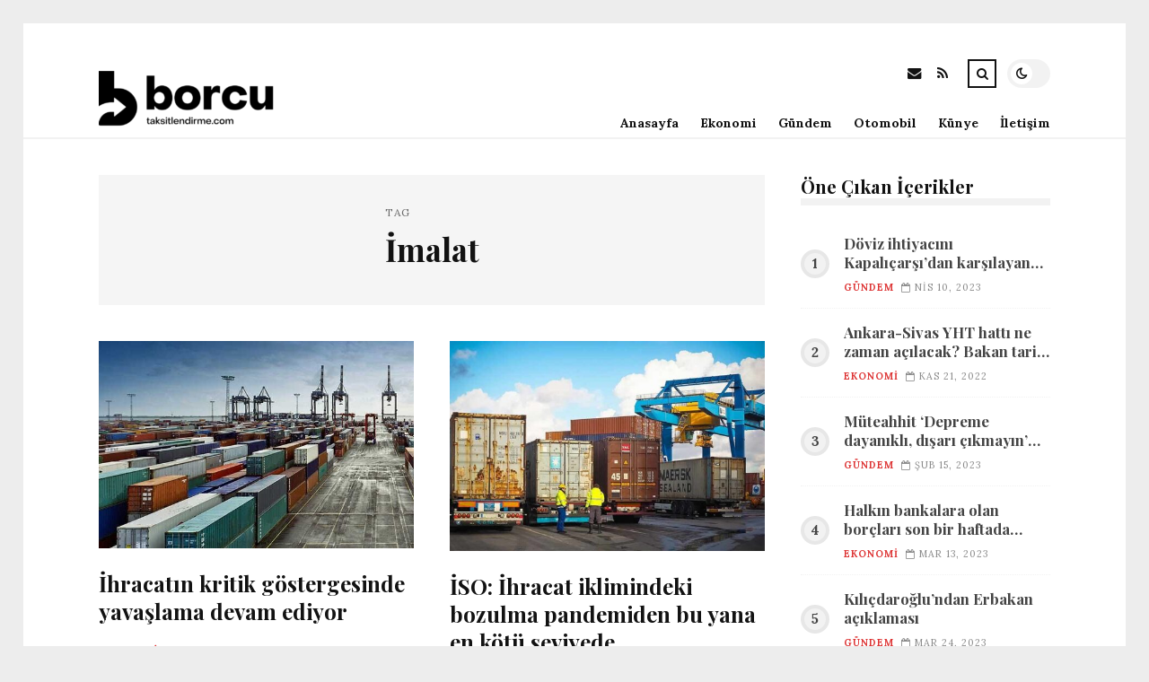

--- FILE ---
content_type: text/html; charset=UTF-8
request_url: https://borcutaksitlendirme.com/etiket/imalat
body_size: 9397
content:
<!DOCTYPE html>
<html lang="tr">

<head>

	<meta charset="UTF-8" />
	<!-- Mobile Specific Metas -->
	<meta name="viewport" content="width=device-width, initial-scale=1, maximum-scale=5">

	<title>İmalat &#8211; Borç Taksitlendirme | Borçlar ve Krediler</title>
<meta name='robots' content='max-image-preview:large' />
<link rel='dns-prefetch' href='//fonts.googleapis.com' />
<link rel="alternate" type="application/rss+xml" title="Borç Taksitlendirme | Borçlar ve Krediler &raquo; akışı" href="https://borcutaksitlendirme.com/feed" />
<link rel="alternate" type="application/rss+xml" title="Borç Taksitlendirme | Borçlar ve Krediler &raquo; yorum akışı" href="https://borcutaksitlendirme.com/comments/feed" />
<link rel="alternate" type="application/rss+xml" title="Borç Taksitlendirme | Borçlar ve Krediler &raquo; İmalat etiket akışı" href="https://borcutaksitlendirme.com/etiket/imalat/feed" />
<style id='wp-img-auto-sizes-contain-inline-css' type='text/css'>
img:is([sizes=auto i],[sizes^="auto," i]){contain-intrinsic-size:3000px 1500px}
/*# sourceURL=wp-img-auto-sizes-contain-inline-css */
</style>
<style id='wp-emoji-styles-inline-css' type='text/css'>

	img.wp-smiley, img.emoji {
		display: inline !important;
		border: none !important;
		box-shadow: none !important;
		height: 1em !important;
		width: 1em !important;
		margin: 0 0.07em !important;
		vertical-align: -0.1em !important;
		background: none !important;
		padding: 0 !important;
	}
/*# sourceURL=wp-emoji-styles-inline-css */
</style>
<style id='wp-block-library-inline-css' type='text/css'>
:root{--wp-block-synced-color:#7a00df;--wp-block-synced-color--rgb:122,0,223;--wp-bound-block-color:var(--wp-block-synced-color);--wp-editor-canvas-background:#ddd;--wp-admin-theme-color:#007cba;--wp-admin-theme-color--rgb:0,124,186;--wp-admin-theme-color-darker-10:#006ba1;--wp-admin-theme-color-darker-10--rgb:0,107,160.5;--wp-admin-theme-color-darker-20:#005a87;--wp-admin-theme-color-darker-20--rgb:0,90,135;--wp-admin-border-width-focus:2px}@media (min-resolution:192dpi){:root{--wp-admin-border-width-focus:1.5px}}.wp-element-button{cursor:pointer}:root .has-very-light-gray-background-color{background-color:#eee}:root .has-very-dark-gray-background-color{background-color:#313131}:root .has-very-light-gray-color{color:#eee}:root .has-very-dark-gray-color{color:#313131}:root .has-vivid-green-cyan-to-vivid-cyan-blue-gradient-background{background:linear-gradient(135deg,#00d084,#0693e3)}:root .has-purple-crush-gradient-background{background:linear-gradient(135deg,#34e2e4,#4721fb 50%,#ab1dfe)}:root .has-hazy-dawn-gradient-background{background:linear-gradient(135deg,#faaca8,#dad0ec)}:root .has-subdued-olive-gradient-background{background:linear-gradient(135deg,#fafae1,#67a671)}:root .has-atomic-cream-gradient-background{background:linear-gradient(135deg,#fdd79a,#004a59)}:root .has-nightshade-gradient-background{background:linear-gradient(135deg,#330968,#31cdcf)}:root .has-midnight-gradient-background{background:linear-gradient(135deg,#020381,#2874fc)}:root{--wp--preset--font-size--normal:16px;--wp--preset--font-size--huge:42px}.has-regular-font-size{font-size:1em}.has-larger-font-size{font-size:2.625em}.has-normal-font-size{font-size:var(--wp--preset--font-size--normal)}.has-huge-font-size{font-size:var(--wp--preset--font-size--huge)}.has-text-align-center{text-align:center}.has-text-align-left{text-align:left}.has-text-align-right{text-align:right}.has-fit-text{white-space:nowrap!important}#end-resizable-editor-section{display:none}.aligncenter{clear:both}.items-justified-left{justify-content:flex-start}.items-justified-center{justify-content:center}.items-justified-right{justify-content:flex-end}.items-justified-space-between{justify-content:space-between}.screen-reader-text{border:0;clip-path:inset(50%);height:1px;margin:-1px;overflow:hidden;padding:0;position:absolute;width:1px;word-wrap:normal!important}.screen-reader-text:focus{background-color:#ddd;clip-path:none;color:#444;display:block;font-size:1em;height:auto;left:5px;line-height:normal;padding:15px 23px 14px;text-decoration:none;top:5px;width:auto;z-index:100000}html :where(.has-border-color){border-style:solid}html :where([style*=border-top-color]){border-top-style:solid}html :where([style*=border-right-color]){border-right-style:solid}html :where([style*=border-bottom-color]){border-bottom-style:solid}html :where([style*=border-left-color]){border-left-style:solid}html :where([style*=border-width]){border-style:solid}html :where([style*=border-top-width]){border-top-style:solid}html :where([style*=border-right-width]){border-right-style:solid}html :where([style*=border-bottom-width]){border-bottom-style:solid}html :where([style*=border-left-width]){border-left-style:solid}html :where(img[class*=wp-image-]){height:auto;max-width:100%}:where(figure){margin:0 0 1em}html :where(.is-position-sticky){--wp-admin--admin-bar--position-offset:var(--wp-admin--admin-bar--height,0px)}@media screen and (max-width:600px){html :where(.is-position-sticky){--wp-admin--admin-bar--position-offset:0px}}

/*# sourceURL=wp-block-library-inline-css */
</style><style id='global-styles-inline-css' type='text/css'>
:root{--wp--preset--aspect-ratio--square: 1;--wp--preset--aspect-ratio--4-3: 4/3;--wp--preset--aspect-ratio--3-4: 3/4;--wp--preset--aspect-ratio--3-2: 3/2;--wp--preset--aspect-ratio--2-3: 2/3;--wp--preset--aspect-ratio--16-9: 16/9;--wp--preset--aspect-ratio--9-16: 9/16;--wp--preset--color--black: #000000;--wp--preset--color--cyan-bluish-gray: #abb8c3;--wp--preset--color--white: #ffffff;--wp--preset--color--pale-pink: #f78da7;--wp--preset--color--vivid-red: #cf2e2e;--wp--preset--color--luminous-vivid-orange: #ff6900;--wp--preset--color--luminous-vivid-amber: #fcb900;--wp--preset--color--light-green-cyan: #7bdcb5;--wp--preset--color--vivid-green-cyan: #00d084;--wp--preset--color--pale-cyan-blue: #8ed1fc;--wp--preset--color--vivid-cyan-blue: #0693e3;--wp--preset--color--vivid-purple: #9b51e0;--wp--preset--gradient--vivid-cyan-blue-to-vivid-purple: linear-gradient(135deg,rgb(6,147,227) 0%,rgb(155,81,224) 100%);--wp--preset--gradient--light-green-cyan-to-vivid-green-cyan: linear-gradient(135deg,rgb(122,220,180) 0%,rgb(0,208,130) 100%);--wp--preset--gradient--luminous-vivid-amber-to-luminous-vivid-orange: linear-gradient(135deg,rgb(252,185,0) 0%,rgb(255,105,0) 100%);--wp--preset--gradient--luminous-vivid-orange-to-vivid-red: linear-gradient(135deg,rgb(255,105,0) 0%,rgb(207,46,46) 100%);--wp--preset--gradient--very-light-gray-to-cyan-bluish-gray: linear-gradient(135deg,rgb(238,238,238) 0%,rgb(169,184,195) 100%);--wp--preset--gradient--cool-to-warm-spectrum: linear-gradient(135deg,rgb(74,234,220) 0%,rgb(151,120,209) 20%,rgb(207,42,186) 40%,rgb(238,44,130) 60%,rgb(251,105,98) 80%,rgb(254,248,76) 100%);--wp--preset--gradient--blush-light-purple: linear-gradient(135deg,rgb(255,206,236) 0%,rgb(152,150,240) 100%);--wp--preset--gradient--blush-bordeaux: linear-gradient(135deg,rgb(254,205,165) 0%,rgb(254,45,45) 50%,rgb(107,0,62) 100%);--wp--preset--gradient--luminous-dusk: linear-gradient(135deg,rgb(255,203,112) 0%,rgb(199,81,192) 50%,rgb(65,88,208) 100%);--wp--preset--gradient--pale-ocean: linear-gradient(135deg,rgb(255,245,203) 0%,rgb(182,227,212) 50%,rgb(51,167,181) 100%);--wp--preset--gradient--electric-grass: linear-gradient(135deg,rgb(202,248,128) 0%,rgb(113,206,126) 100%);--wp--preset--gradient--midnight: linear-gradient(135deg,rgb(2,3,129) 0%,rgb(40,116,252) 100%);--wp--preset--font-size--small: 13px;--wp--preset--font-size--medium: 20px;--wp--preset--font-size--large: 36px;--wp--preset--font-size--x-large: 42px;--wp--preset--spacing--20: 0.44rem;--wp--preset--spacing--30: 0.67rem;--wp--preset--spacing--40: 1rem;--wp--preset--spacing--50: 1.5rem;--wp--preset--spacing--60: 2.25rem;--wp--preset--spacing--70: 3.38rem;--wp--preset--spacing--80: 5.06rem;--wp--preset--shadow--natural: 6px 6px 9px rgba(0, 0, 0, 0.2);--wp--preset--shadow--deep: 12px 12px 50px rgba(0, 0, 0, 0.4);--wp--preset--shadow--sharp: 6px 6px 0px rgba(0, 0, 0, 0.2);--wp--preset--shadow--outlined: 6px 6px 0px -3px rgb(255, 255, 255), 6px 6px rgb(0, 0, 0);--wp--preset--shadow--crisp: 6px 6px 0px rgb(0, 0, 0);}:where(.is-layout-flex){gap: 0.5em;}:where(.is-layout-grid){gap: 0.5em;}body .is-layout-flex{display: flex;}.is-layout-flex{flex-wrap: wrap;align-items: center;}.is-layout-flex > :is(*, div){margin: 0;}body .is-layout-grid{display: grid;}.is-layout-grid > :is(*, div){margin: 0;}:where(.wp-block-columns.is-layout-flex){gap: 2em;}:where(.wp-block-columns.is-layout-grid){gap: 2em;}:where(.wp-block-post-template.is-layout-flex){gap: 1.25em;}:where(.wp-block-post-template.is-layout-grid){gap: 1.25em;}.has-black-color{color: var(--wp--preset--color--black) !important;}.has-cyan-bluish-gray-color{color: var(--wp--preset--color--cyan-bluish-gray) !important;}.has-white-color{color: var(--wp--preset--color--white) !important;}.has-pale-pink-color{color: var(--wp--preset--color--pale-pink) !important;}.has-vivid-red-color{color: var(--wp--preset--color--vivid-red) !important;}.has-luminous-vivid-orange-color{color: var(--wp--preset--color--luminous-vivid-orange) !important;}.has-luminous-vivid-amber-color{color: var(--wp--preset--color--luminous-vivid-amber) !important;}.has-light-green-cyan-color{color: var(--wp--preset--color--light-green-cyan) !important;}.has-vivid-green-cyan-color{color: var(--wp--preset--color--vivid-green-cyan) !important;}.has-pale-cyan-blue-color{color: var(--wp--preset--color--pale-cyan-blue) !important;}.has-vivid-cyan-blue-color{color: var(--wp--preset--color--vivid-cyan-blue) !important;}.has-vivid-purple-color{color: var(--wp--preset--color--vivid-purple) !important;}.has-black-background-color{background-color: var(--wp--preset--color--black) !important;}.has-cyan-bluish-gray-background-color{background-color: var(--wp--preset--color--cyan-bluish-gray) !important;}.has-white-background-color{background-color: var(--wp--preset--color--white) !important;}.has-pale-pink-background-color{background-color: var(--wp--preset--color--pale-pink) !important;}.has-vivid-red-background-color{background-color: var(--wp--preset--color--vivid-red) !important;}.has-luminous-vivid-orange-background-color{background-color: var(--wp--preset--color--luminous-vivid-orange) !important;}.has-luminous-vivid-amber-background-color{background-color: var(--wp--preset--color--luminous-vivid-amber) !important;}.has-light-green-cyan-background-color{background-color: var(--wp--preset--color--light-green-cyan) !important;}.has-vivid-green-cyan-background-color{background-color: var(--wp--preset--color--vivid-green-cyan) !important;}.has-pale-cyan-blue-background-color{background-color: var(--wp--preset--color--pale-cyan-blue) !important;}.has-vivid-cyan-blue-background-color{background-color: var(--wp--preset--color--vivid-cyan-blue) !important;}.has-vivid-purple-background-color{background-color: var(--wp--preset--color--vivid-purple) !important;}.has-black-border-color{border-color: var(--wp--preset--color--black) !important;}.has-cyan-bluish-gray-border-color{border-color: var(--wp--preset--color--cyan-bluish-gray) !important;}.has-white-border-color{border-color: var(--wp--preset--color--white) !important;}.has-pale-pink-border-color{border-color: var(--wp--preset--color--pale-pink) !important;}.has-vivid-red-border-color{border-color: var(--wp--preset--color--vivid-red) !important;}.has-luminous-vivid-orange-border-color{border-color: var(--wp--preset--color--luminous-vivid-orange) !important;}.has-luminous-vivid-amber-border-color{border-color: var(--wp--preset--color--luminous-vivid-amber) !important;}.has-light-green-cyan-border-color{border-color: var(--wp--preset--color--light-green-cyan) !important;}.has-vivid-green-cyan-border-color{border-color: var(--wp--preset--color--vivid-green-cyan) !important;}.has-pale-cyan-blue-border-color{border-color: var(--wp--preset--color--pale-cyan-blue) !important;}.has-vivid-cyan-blue-border-color{border-color: var(--wp--preset--color--vivid-cyan-blue) !important;}.has-vivid-purple-border-color{border-color: var(--wp--preset--color--vivid-purple) !important;}.has-vivid-cyan-blue-to-vivid-purple-gradient-background{background: var(--wp--preset--gradient--vivid-cyan-blue-to-vivid-purple) !important;}.has-light-green-cyan-to-vivid-green-cyan-gradient-background{background: var(--wp--preset--gradient--light-green-cyan-to-vivid-green-cyan) !important;}.has-luminous-vivid-amber-to-luminous-vivid-orange-gradient-background{background: var(--wp--preset--gradient--luminous-vivid-amber-to-luminous-vivid-orange) !important;}.has-luminous-vivid-orange-to-vivid-red-gradient-background{background: var(--wp--preset--gradient--luminous-vivid-orange-to-vivid-red) !important;}.has-very-light-gray-to-cyan-bluish-gray-gradient-background{background: var(--wp--preset--gradient--very-light-gray-to-cyan-bluish-gray) !important;}.has-cool-to-warm-spectrum-gradient-background{background: var(--wp--preset--gradient--cool-to-warm-spectrum) !important;}.has-blush-light-purple-gradient-background{background: var(--wp--preset--gradient--blush-light-purple) !important;}.has-blush-bordeaux-gradient-background{background: var(--wp--preset--gradient--blush-bordeaux) !important;}.has-luminous-dusk-gradient-background{background: var(--wp--preset--gradient--luminous-dusk) !important;}.has-pale-ocean-gradient-background{background: var(--wp--preset--gradient--pale-ocean) !important;}.has-electric-grass-gradient-background{background: var(--wp--preset--gradient--electric-grass) !important;}.has-midnight-gradient-background{background: var(--wp--preset--gradient--midnight) !important;}.has-small-font-size{font-size: var(--wp--preset--font-size--small) !important;}.has-medium-font-size{font-size: var(--wp--preset--font-size--medium) !important;}.has-large-font-size{font-size: var(--wp--preset--font-size--large) !important;}.has-x-large-font-size{font-size: var(--wp--preset--font-size--x-large) !important;}
/*# sourceURL=global-styles-inline-css */
</style>

<style id='classic-theme-styles-inline-css' type='text/css'>
/*! This file is auto-generated */
.wp-block-button__link{color:#fff;background-color:#32373c;border-radius:9999px;box-shadow:none;text-decoration:none;padding:calc(.667em + 2px) calc(1.333em + 2px);font-size:1.125em}.wp-block-file__button{background:#32373c;color:#fff;text-decoration:none}
/*# sourceURL=/wp-includes/css/classic-themes.min.css */
</style>
<link rel='stylesheet' id='font-awesome-css' href='https://borcutaksitlendirme.com/wp-content/themes/tulip/css/font-awesome.min.css?ver=4.7.0' type='text/css' media='all' />
<link rel='stylesheet' id='owl-carousel-css' href='https://borcutaksitlendirme.com/wp-content/themes/tulip/css/owl.carousel.min.css?ver=2.3.4' type='text/css' media='all' />
<link rel='stylesheet' id='tulip-google-fonts-css' href='https://fonts.googleapis.com/css2?family=Lora:ital,wght@0,400;0,700;1,400;1,700&#038;family=Playfair+Display:ital,wght@0,400;0,700;1,400;1,700&#038;display=swap' type='text/css' media='all' />
<link rel='stylesheet' id='tulip-style-css' href='https://borcutaksitlendirme.com/wp-content/themes/tulip/style.css?ver=6.9' type='text/css' media='all' />
<style id='tulip-style-inline-css' type='text/css'>

	:root {
		--fl-body-font-size: 14px;
		--fl-body-font: "Lora", "Times New Roman", serif;
		--fl-headings-font: "Playfair Display", "Times New Roman", serif;
		--fl-headings-font-weight: 700;

	    --fl-accent-color: #dd3333;
	    --fl-body-background: #ededed;
	    --fl-blog-background: #ffffff;
	    --fl-body-color: #444444;
	    --fl-headings-color: #121212;
	    --fl-meta-color: #888888;
	    --fl-button-background: #121212;
	    --fl-box-background: #f5f5f5;
	    --fl-box-color: #121212;

	    --fl-header-background: #ffffff;
	    --fl-header-color: #121212;
	    --fl-submenu-background: #ffffff;
	    --fl-submenu-color: #121212;

		--fl-footer-background: #f5f5f5;
		--fl-footer-color: #444444;
		--fl-footer-headings-color: #121212;
		--fl-copyright-background: #121212;
		--fl-copyright-color: #ffffff;

	    --fl-input-background: #ffffff;

	    --fl-widgets-border-color: rgba(128,128,128,0.1);		    
	    --fl-footer-widgets-border-color: rgba(128,128,128,0.1);		    

	    --fl-overlay-background: rgba(255,255,255,0.7);
	    --fl-overlay-background-hover: rgba(255,255,255,0.95);
	}

	
		[data-theme="dark"] {
		    --fl-body-background: #121212;
		    --fl-blog-background: #1e1e1e;
		    --fl-body-color: #aaaaaa;
		    --fl-headings-color: #ffffff;
		    --fl-meta-color: #777777;		    
		    --fl-button-background: #2c2c2c;
		    --fl-box-background: #222222;
		    --fl-box-color: #ffffff;

		    --fl-header-background: #1e1e1e;
		    --fl-header-color: #ffffff;
		    --fl-submenu-background: #222222;
		    --fl-submenu-color: #ffffff;

		    --fl-footer-background: #222222;
			--fl-footer-color: #aaaaaa;
			--fl-footer-headings-color: #ffffff;
			--fl-copyright-background: #2c2c2c;
			--fl-copyright-color: #ffffff;

		    --fl-input-background: #121212;

		    --fl-widgets-border-color: #252525;
		    --fl-footer-widgets-border-color: #333333;

		    --fl-overlay-background: rgba(30,30,30,0.7);
		    --fl-overlay-background-hover: rgba(30,30,30,0.95);
		}
	
/*# sourceURL=tulip-style-inline-css */
</style>
<script type="text/javascript" src="https://borcutaksitlendirme.com/wp-includes/js/jquery/jquery.min.js?ver=3.7.1" id="jquery-core-js"></script>
<script type="text/javascript" src="https://borcutaksitlendirme.com/wp-includes/js/jquery/jquery-migrate.min.js?ver=3.4.1" id="jquery-migrate-js"></script>
<link rel="https://api.w.org/" href="https://borcutaksitlendirme.com/wp-json/" /><link rel="alternate" title="JSON" type="application/json" href="https://borcutaksitlendirme.com/wp-json/wp/v2/tags/440" /><link rel="EditURI" type="application/rsd+xml" title="RSD" href="https://borcutaksitlendirme.com/xmlrpc.php?rsd" />
<meta name="generator" content="WordPress 6.9" />
        <script type="text/javascript">
            const userPrefersDark = window.matchMedia && window.matchMedia('(prefers-color-scheme: dark)').matches;
            if ( document.cookie.indexOf('tulip_color_theme=dark') > -1 || (userPrefersDark && document.cookie.indexOf('tulip_color_theme=light') === -1) ) {
                document.documentElement.setAttribute('data-theme', 'dark');
                document.addEventListener("DOMContentLoaded", function() {
                    document.getElementById('fl-darkmode').checked = true;
                });
            }
        </script>
        <link rel="icon" href="https://borcutaksitlendirme.com/wp-content/uploads/2022/09/cropped-11386-32x32.png" sizes="32x32" />
<link rel="icon" href="https://borcutaksitlendirme.com/wp-content/uploads/2022/09/cropped-11386-192x192.png" sizes="192x192" />
<link rel="apple-touch-icon" href="https://borcutaksitlendirme.com/wp-content/uploads/2022/09/cropped-11386-180x180.png" />
<meta name="msapplication-TileImage" content="https://borcutaksitlendirme.com/wp-content/uploads/2022/09/cropped-11386-270x270.png" />

</head>
<body class="archive tag tag-imalat tag-440 wp-embed-responsive wp-theme-tulip">

	
	<div id="fl-blog-container">
		
		<!-- Header -->
		<header id="fl-header">
			<div class="fl-flex fl-container">
			    <div id="fl-logo">
				    				        <a href='https://borcutaksitlendirme.com/' title='Borç Taksitlendirme | Borçlar ve Krediler' rel='home'>

				        	<img class="light-logo" src="https://borcutaksitlendirme.com/wp-content/uploads/2022/08/borcutaksitlendirme-kopya-e1689625259597.png" alt="Borç Taksitlendirme | Borçlar ve Krediler" width="250" height="63"><img class="dark-logo" src="https://borcutaksitlendirme.com/wp-content/uploads/2022/08/borcutaksitlendirme-e1689625251124.png" alt="Borç Taksitlendirme | Borçlar ve Krediler" width="250" height="63">				        </a>
									</div>
				<div id="fl-navigation" class="fl-flex">
					<div id="fl-top-bar">

												    <label class="fl-theme-switch" for="fl-darkmode">
						        <input type="checkbox" id="fl-darkmode">
						        <div class="slider"></div>
							</label>
							
							<div class="search">
								<div class="search-icon">
									<i class="fa fa-search"></i>
									<i class="fa fa-times"></i>
								</div>
								<form role="search" method="get" class="searchform" action="https://borcutaksitlendirme.com/">
    <input class="search-input" type="text" value="" placeholder="Arama yap..." name="s" />
</form>							</div>
						<div class="social-icons">













  
    <a href="mailto:bsiteler4@gmail.com" target="_blank"><i class="fa fa-envelope"></i><span>E-mail</span></a>

  
    <a href="https://borcutaksitlendirme.com/feed" target="_blank"><i class="fa fa-rss"></i><span>RSS</span></a>

</div>					</div>
					<div id="fl-header-menu">						
						<div class="menu-ana-menu-container"><ul id="menu-ana-menu" class="menu"><li id="menu-item-18937" class="menu-item menu-item-type-custom menu-item-object-custom menu-item-home menu-item-18937"><a href="https://borcutaksitlendirme.com">Anasayfa</a></li>
<li id="menu-item-18899" class="menu-item menu-item-type-taxonomy menu-item-object-category menu-item-18899"><a href="https://borcutaksitlendirme.com/kategori/ekonomi">Ekonomi</a></li>
<li id="menu-item-18900" class="menu-item menu-item-type-taxonomy menu-item-object-category menu-item-18900"><a href="https://borcutaksitlendirme.com/kategori/gundem">Gündem</a></li>
<li id="menu-item-18901" class="menu-item menu-item-type-taxonomy menu-item-object-category menu-item-18901"><a href="https://borcutaksitlendirme.com/kategori/otomobil">Otomobil</a></li>
<li id="menu-item-18902" class="menu-item menu-item-type-post_type menu-item-object-page menu-item-18902"><a href="https://borcutaksitlendirme.com/kunye">Künye</a></li>
<li id="menu-item-18905" class="menu-item menu-item-type-post_type menu-item-object-page menu-item-18905"><a href="https://borcutaksitlendirme.com/iletisim-2">İletişim</a></li>
</ul></div>						
					</div>
				</div>
				<div id="fl-mobile-menu">
					<span>
						Menu						<i class="fa fa-navicon fa-lg"></i>
					</span>
				</div>
			</div>
		</header>
<div id="fl-content" class="fl-flex fl-container">
	<!--Posts Loop -->
	<div id="fl-blogposts" class="fl-flex ">

			<div id="fl-box" class="fl-flex">
				<div class="info">
				    <span class="fl-meta">Tag</span>
					<h1 class="title">İmalat</h1>
									</div>
			</div>

			<div class="posts-loop fl-flex ">
            <article id="post-6092" class="fl-post grid post-6092 post type-post status-publish format-standard has-post-thumbnail hentry category-ekonomi tag-buyume tag-ekonomik-aktivite tag-ihracat tag-imalat tag-turk">

                <div class="fl-picture"><a href="https://borcutaksitlendirme.com/ihracatin-kritik-gostergesinde-yavaslama-devam-ediyor.html">İhracatın kritik göstergesinde yavaşlama devam ediyor<img width="576" height="380" src="https://borcutaksitlendirme.com/wp-content/uploads/2023/01/ihracatin-kritik-gostergesinde-yavaslama-devam-ediyor-4JLlAufA-576x380.jpg" class="attachment-tulip_medium_thumb size-tulip_medium_thumb wp-post-image" alt="" decoding="async" fetchpriority="high" /></a></div>
                <div class="fl-post-header">
                    <h3 class="title"><a href="https://borcutaksitlendirme.com/ihracatin-kritik-gostergesinde-yavaslama-devam-ediyor.html">İhracatın kritik göstergesinde yavaşlama devam ediyor</a></h3>
                    <div class="fl-meta-wrap">
                        <span class="fl-meta category"><a href="https://borcutaksitlendirme.com/kategori/ekonomi" rel="category tag">Ekonomi</a></span>

                        
                                                <span class="fl-meta"><i class="fa fa-calendar-o"></i>Oca 10, 2023</span>
                        
                                                        <span class="fl-meta"><i class="fa fa-comment-o"></i><a href="https://borcutaksitlendirme.com/ihracatin-kritik-gostergesinde-yavaslama-devam-ediyor.html#respond">Yorum Yok</a></span>
                                                </div>
                </div>

                <div class="fl-post-excerpt">               
                    <p>İhracat İklim Endeksi, eşik değer olan 50&#8217;nin altında kalmaya devam ediyor</p>
                </div>

                <div class="fl-article-footer fl-flex">
                    <a class="fl-read-more button" href="https://borcutaksitlendirme.com/ihracatin-kritik-gostergesinde-yavaslama-devam-ediyor.html">Okumaya Devam Et</a><div class="fl-sharing">
    <span class="fl-meta">Paylaş</span>
    <a href="https://www.facebook.com/sharer.php?u=https://borcutaksitlendirme.com/ihracatin-kritik-gostergesinde-yavaslama-devam-ediyor.html" title="Share on Facebook" target="_blank" rel="noreferrer">
        <i class="fa fa-facebook"></i>
        <span>Share on Facebook</span>
    </a>
    <a href="https://www.twitter.com/share?url=&text=%C4%B0hracat%C4%B1n+kritik+g%C3%B6stergesinde+yava%C5%9Flama+devam+ediyor-https://borcutaksitlendirme.com/ihracatin-kritik-gostergesinde-yavaslama-devam-ediyor.html" title="Tweet This!" target="_blank" rel="noreferrer">
        <i class="fa fa-twitter"></i>
        <span>Tweet This!</span>
    </a>
    <a href="https://www.linkedin.com/sharing/share-offsite/?url=https://borcutaksitlendirme.com/ihracatin-kritik-gostergesinde-yavaslama-devam-ediyor.html" title="Share on LinkedIn" target="_blank" rel="noreferrer">
        <i class="fa fa-linkedin"></i>
        <span>Share on LinkedIn</span>
    </a>
    <a href="https://pinterest.com/pin/create/button/?url=https://borcutaksitlendirme.com/ihracatin-kritik-gostergesinde-yavaslama-devam-ediyor.html&amp;media=https://borcutaksitlendirme.com/wp-content/uploads/2023/01/ihracatin-kritik-gostergesinde-yavaslama-devam-ediyor-4JLlAufA.jpg" title="Pin this!" target="_blank" rel="noreferrer">
        <i class="fa fa-pinterest-p"></i>
        <span>Pin this!</span>
    </a>
</div>
                </div>

            </article>
        
            <article id="post-4150" class="fl-post grid post-4150 post type-post status-publish format-standard has-post-thumbnail hentry category-ekonomi tag-ekim tag-ihracat tag-imalat tag-turk tag-uretim">

                <div class="fl-picture"><a href="https://borcutaksitlendirme.com/iso-ihracat-iklimindeki-bozulma-pandemiden-bu-yana-en-kotu-seviyede.html">İSO: İhracat iklimindeki bozulma pandemiden bu yana en kötü seviyede<img width="576" height="384" src="https://borcutaksitlendirme.com/wp-content/uploads/2022/11/iso-ihracat-iklimindeki-bozulma-pandemiden-bu-yana-en-kotu-seviyede-laEHsw4b-576x384.jpg" class="attachment-tulip_medium_thumb size-tulip_medium_thumb wp-post-image" alt="" decoding="async" /></a></div>
                <div class="fl-post-header">
                    <h3 class="title"><a href="https://borcutaksitlendirme.com/iso-ihracat-iklimindeki-bozulma-pandemiden-bu-yana-en-kotu-seviyede.html">İSO: İhracat iklimindeki bozulma pandemiden bu yana en kötü seviyede</a></h3>
                    <div class="fl-meta-wrap">
                        <span class="fl-meta category"><a href="https://borcutaksitlendirme.com/kategori/ekonomi" rel="category tag">Ekonomi</a></span>

                        
                                                <span class="fl-meta"><i class="fa fa-calendar-o"></i>Kas 08, 2022</span>
                        
                                                        <span class="fl-meta"><i class="fa fa-comment-o"></i><a href="https://borcutaksitlendirme.com/iso-ihracat-iklimindeki-bozulma-pandemiden-bu-yana-en-kotu-seviyede.html#respond">Yorum Yok</a></span>
                                                </div>
                </div>

                <div class="fl-post-excerpt">               
                    <p>İstanbul Sanayi Odası (İSO) Türkiye İmalat Kesimi dışsatım İklimi Endeksi’nin Ekim devri sonuçları bugün açıklandı. 20 aylık devirde üçüncü &#8230;</p>
                </div>

                <div class="fl-article-footer fl-flex">
                    <a class="fl-read-more button" href="https://borcutaksitlendirme.com/iso-ihracat-iklimindeki-bozulma-pandemiden-bu-yana-en-kotu-seviyede.html">Okumaya Devam Et</a><div class="fl-sharing">
    <span class="fl-meta">Paylaş</span>
    <a href="https://www.facebook.com/sharer.php?u=https://borcutaksitlendirme.com/iso-ihracat-iklimindeki-bozulma-pandemiden-bu-yana-en-kotu-seviyede.html" title="Share on Facebook" target="_blank" rel="noreferrer">
        <i class="fa fa-facebook"></i>
        <span>Share on Facebook</span>
    </a>
    <a href="https://www.twitter.com/share?url=&text=%C4%B0SO%3A+%C4%B0hracat+iklimindeki+bozulma+pandemiden+bu+yana+en+k%C3%B6t%C3%BC+seviyede-https://borcutaksitlendirme.com/iso-ihracat-iklimindeki-bozulma-pandemiden-bu-yana-en-kotu-seviyede.html" title="Tweet This!" target="_blank" rel="noreferrer">
        <i class="fa fa-twitter"></i>
        <span>Tweet This!</span>
    </a>
    <a href="https://www.linkedin.com/sharing/share-offsite/?url=https://borcutaksitlendirme.com/iso-ihracat-iklimindeki-bozulma-pandemiden-bu-yana-en-kotu-seviyede.html" title="Share on LinkedIn" target="_blank" rel="noreferrer">
        <i class="fa fa-linkedin"></i>
        <span>Share on LinkedIn</span>
    </a>
    <a href="https://pinterest.com/pin/create/button/?url=https://borcutaksitlendirme.com/iso-ihracat-iklimindeki-bozulma-pandemiden-bu-yana-en-kotu-seviyede.html&amp;media=https://borcutaksitlendirme.com/wp-content/uploads/2022/11/iso-ihracat-iklimindeki-bozulma-pandemiden-bu-yana-en-kotu-seviyede-laEHsw4b.jpg" title="Pin this!" target="_blank" rel="noreferrer">
        <i class="fa fa-pinterest-p"></i>
        <span>Pin this!</span>
    </a>
</div>
                </div>

            </article>
        
            <article id="post-3583" class="fl-post grid post-3583 post type-post status-publish format-standard has-post-thumbnail hentry category-ekonomi tag-ayinda tag-ekim tag-imalat tag-talep tag-yavaslama">

                <div class="fl-picture"><a href="https://borcutaksitlendirme.com/turkiye-imalat-pmi-pandemiden-beri-en-dusuk-seviyede.html">Türkiye imalat PMI pandemiden beri en düşük seviyede!<img width="576" height="384" src="https://borcutaksitlendirme.com/wp-content/uploads/2022/11/turkiye-imalat-pmi-pandemiden-beri-en-dusuk-seviyede-6Lb2kIWC-576x384.jpg" class="attachment-tulip_medium_thumb size-tulip_medium_thumb wp-post-image" alt="" decoding="async" /></a></div>
                <div class="fl-post-header">
                    <h3 class="title"><a href="https://borcutaksitlendirme.com/turkiye-imalat-pmi-pandemiden-beri-en-dusuk-seviyede.html">Türkiye imalat PMI pandemiden beri en düşük seviyede!</a></h3>
                    <div class="fl-meta-wrap">
                        <span class="fl-meta category"><a href="https://borcutaksitlendirme.com/kategori/ekonomi" rel="category tag">Ekonomi</a></span>

                        
                                                <span class="fl-meta"><i class="fa fa-calendar-o"></i>Kas 01, 2022</span>
                        
                                                        <span class="fl-meta"><i class="fa fa-comment-o"></i><a href="https://borcutaksitlendirme.com/turkiye-imalat-pmi-pandemiden-beri-en-dusuk-seviyede.html#respond">Yorum Yok</a></span>
                                                </div>
                </div>

                <div class="fl-post-excerpt">               
                    <p>Ekonomik büyümenin öncü göstergesi olan imalat Sanayi performansında en süratli ve emniyetli referans kabul edilen İstanbul Sanayi Odası (İSO &#8230;</p>
                </div>

                <div class="fl-article-footer fl-flex">
                    <a class="fl-read-more button" href="https://borcutaksitlendirme.com/turkiye-imalat-pmi-pandemiden-beri-en-dusuk-seviyede.html">Okumaya Devam Et</a><div class="fl-sharing">
    <span class="fl-meta">Paylaş</span>
    <a href="https://www.facebook.com/sharer.php?u=https://borcutaksitlendirme.com/turkiye-imalat-pmi-pandemiden-beri-en-dusuk-seviyede.html" title="Share on Facebook" target="_blank" rel="noreferrer">
        <i class="fa fa-facebook"></i>
        <span>Share on Facebook</span>
    </a>
    <a href="https://www.twitter.com/share?url=&text=T%C3%BCrkiye+imalat+PMI+pandemiden+beri+en+d%C3%BC%C5%9F%C3%BCk+seviyede%21-https://borcutaksitlendirme.com/turkiye-imalat-pmi-pandemiden-beri-en-dusuk-seviyede.html" title="Tweet This!" target="_blank" rel="noreferrer">
        <i class="fa fa-twitter"></i>
        <span>Tweet This!</span>
    </a>
    <a href="https://www.linkedin.com/sharing/share-offsite/?url=https://borcutaksitlendirme.com/turkiye-imalat-pmi-pandemiden-beri-en-dusuk-seviyede.html" title="Share on LinkedIn" target="_blank" rel="noreferrer">
        <i class="fa fa-linkedin"></i>
        <span>Share on LinkedIn</span>
    </a>
    <a href="https://pinterest.com/pin/create/button/?url=https://borcutaksitlendirme.com/turkiye-imalat-pmi-pandemiden-beri-en-dusuk-seviyede.html&amp;media=https://borcutaksitlendirme.com/wp-content/uploads/2022/11/turkiye-imalat-pmi-pandemiden-beri-en-dusuk-seviyede-6Lb2kIWC.jpg" title="Pin this!" target="_blank" rel="noreferrer">
        <i class="fa fa-pinterest-p"></i>
        <span>Pin this!</span>
    </a>
</div>
                </div>

            </article>
        </div>	</div>
	<aside id="fl-sidebar"><div class="sticky-sidebar"><div id="fl_random_posts-2" class="fl-widget fl-posts-widget"><h4 class="fl-widget-title">Öne Çıkan İçerikler</h4>				<div class="item fl-flex">
                    <div class="fl-picture ">
                    	<a href="https://borcutaksitlendirme.com/doviz-ihtiyacini-kapalicarsidan-karsilayan-kurumlara-merkez-bankasi-da-eklendi.html">
                		Döviz ihtiyacını Kapalıçarşı&#8217;dan karşılayan kurumlara Merkez Bankası da eklendi                        </a>
                    </div>
		        	<div class="content">		                
		                <h5 class="title"><a href="https://borcutaksitlendirme.com/doviz-ihtiyacini-kapalicarsidan-karsilayan-kurumlara-merkez-bankasi-da-eklendi.html">Döviz ihtiyacını Kapalıçarşı&#8217;dan karşılayan kurumlara Merkez Bankası da eklendi</a></h5>

		                <span class="fl-meta category"><a href="https://borcutaksitlendirme.com/kategori/gundem" rel="category tag">Gündem</a></span>

		                
		                		                <span class="fl-meta"><i class="fa fa-calendar-o"></i>Nis 10, 2023</span>
		                	                </div>
	           	</div>
            				<div class="item fl-flex">
                    <div class="fl-picture ">
                    	<a href="https://borcutaksitlendirme.com/ankara-sivas-yht-hatti-ne-zaman-acilacak-bakan-tarih-verdi.html">
                		Ankara-Sivas YHT hattı ne zaman açılacak? Bakan tarih verdi                        </a>
                    </div>
		        	<div class="content">		                
		                <h5 class="title"><a href="https://borcutaksitlendirme.com/ankara-sivas-yht-hatti-ne-zaman-acilacak-bakan-tarih-verdi.html">Ankara-Sivas YHT hattı ne zaman açılacak? Bakan tarih verdi</a></h5>

		                <span class="fl-meta category"><a href="https://borcutaksitlendirme.com/kategori/ekonomi" rel="category tag">Ekonomi</a></span>

		                
		                		                <span class="fl-meta"><i class="fa fa-calendar-o"></i>Kas 21, 2022</span>
		                	                </div>
	           	</div>
            				<div class="item fl-flex">
                    <div class="fl-picture ">
                    	<a href="https://borcutaksitlendirme.com/muteahhit-depreme-dayanikli-disari-cikmayin-dedi-2-blok-yikildi.html">
                		Müteahhit &#8216;Depreme dayanıklı, dışarı çıkmayın&#8217; dedi, 2 blok yıkıldı                        </a>
                    </div>
		        	<div class="content">		                
		                <h5 class="title"><a href="https://borcutaksitlendirme.com/muteahhit-depreme-dayanikli-disari-cikmayin-dedi-2-blok-yikildi.html">Müteahhit &#8216;Depreme dayanıklı, dışarı çıkmayın&#8217; dedi, 2 blok yıkıldı</a></h5>

		                <span class="fl-meta category"><a href="https://borcutaksitlendirme.com/kategori/gundem" rel="category tag">Gündem</a></span>

		                
		                		                <span class="fl-meta"><i class="fa fa-calendar-o"></i>Şub 15, 2023</span>
		                	                </div>
	           	</div>
            				<div class="item fl-flex">
                    <div class="fl-picture ">
                    	<a href="https://borcutaksitlendirme.com/halkin-bankalara-olan-borclari-son-bir-haftada-katlandi.html">
                		Halkın bankalara olan borçları son bir haftada katlandı!                        </a>
                    </div>
		        	<div class="content">		                
		                <h5 class="title"><a href="https://borcutaksitlendirme.com/halkin-bankalara-olan-borclari-son-bir-haftada-katlandi.html">Halkın bankalara olan borçları son bir haftada katlandı!</a></h5>

		                <span class="fl-meta category"><a href="https://borcutaksitlendirme.com/kategori/ekonomi" rel="category tag">Ekonomi</a></span>

		                
		                		                <span class="fl-meta"><i class="fa fa-calendar-o"></i>Mar 13, 2023</span>
		                	                </div>
	           	</div>
            				<div class="item fl-flex">
                    <div class="fl-picture ">
                    	<a href="https://borcutaksitlendirme.com/kilicdaroglundan-erbakan-aciklamasi.html">
                		Kılıçdaroğlu&#8217;ndan Erbakan açıklaması                        </a>
                    </div>
		        	<div class="content">		                
		                <h5 class="title"><a href="https://borcutaksitlendirme.com/kilicdaroglundan-erbakan-aciklamasi.html">Kılıçdaroğlu&#8217;ndan Erbakan açıklaması</a></h5>

		                <span class="fl-meta category"><a href="https://borcutaksitlendirme.com/kategori/gundem" rel="category tag">Gündem</a></span>

		                
		                		                <span class="fl-meta"><i class="fa fa-calendar-o"></i>Mar 24, 2023</span>
		                	                </div>
	           	</div>
            				<div class="item fl-flex">
                    <div class="fl-picture ">
                    	<a href="https://borcutaksitlendirme.com/satisi-ancak-ilk-tescil-tarihinden-itibaren-6-ay-ve-6-bin-kilometre-gecmis-olmasi-kosuluyla-yapilabilecek.html">
                		Satışı ancak ilk tescil tarihinden itibaren 6 ay ve 6 bin kilometre geçmiş olması koşuluyla yapılabilecek                        </a>
                    </div>
		        	<div class="content">		                
		                <h5 class="title"><a href="https://borcutaksitlendirme.com/satisi-ancak-ilk-tescil-tarihinden-itibaren-6-ay-ve-6-bin-kilometre-gecmis-olmasi-kosuluyla-yapilabilecek.html">Satışı ancak ilk tescil tarihinden itibaren 6 ay ve 6 bin kilometre geçmiş olması koşuluyla yapılabilecek</a></h5>

		                <span class="fl-meta category"><a href="https://borcutaksitlendirme.com/kategori/otomobil" rel="category tag">Otomobil</a></span>

		                
		                		                <span class="fl-meta"><i class="fa fa-calendar-o"></i>Nis 02, 2023</span>
		                	                </div>
	           	</div>
            </div><div id="block-7" class="fl-widget widget_block"><iframe loading="lazy" src="https://antalyahaber.tv/service/webmaster/?t=2" width="300" height="400" scrolling="no" frameborder="0" style="border: 1px solid #ccc; padding: 10px"></iframe></div></div></aside></div>

    <!-- Footer -->
    <footer id="fl-footer">
                <div id="fl-footer-sidebar" class="fl-flex fl-container">
            <div class="fl-widget-column">
                            </div>
            <div class="fl-widget-column">
                            </div>
            <div class="fl-widget-column">
                            </div>
        </div>
        
        <div id="fl-footer-bottom">
            <div class="fl-flex fl-container">            
                <div class="social-icons">













  
    <a href="mailto:bsiteler4@gmail.com" target="_blank"><i class="fa fa-envelope"></i><span>E-mail</span></a>

  
    <a href="https://borcutaksitlendirme.com/feed" target="_blank"><i class="fa fa-rss"></i><span>RSS</span></a>

</div>                <div id="fl-copyright">
                    Made with love at <a href="https://antalyahaber.tv/" target="_blank">Antalya Haber</a> | Powered by <a href="https://www.boxbilisim.com/" target="_blank">Box Bilişim</a>
                </div>
            </div>
        </div>
    </footer>

</div> <!-- End Body Container -->
    <!-- End Document -->
	<script type="speculationrules">
{"prefetch":[{"source":"document","where":{"and":[{"href_matches":"/*"},{"not":{"href_matches":["/wp-*.php","/wp-admin/*","/wp-content/uploads/*","/wp-content/*","/wp-content/plugins/*","/wp-content/themes/tulip/*","/*\\?(.+)"]}},{"not":{"selector_matches":"a[rel~=\"nofollow\"]"}},{"not":{"selector_matches":".no-prefetch, .no-prefetch a"}}]},"eagerness":"conservative"}]}
</script>
<script type="text/javascript" src="https://borcutaksitlendirme.com/wp-content/themes/tulip/js/owl.carousel.min.js?ver=2.3.4" id="owl-carousel-js"></script>
<script type="text/javascript" src="https://borcutaksitlendirme.com/wp-content/themes/tulip/js/fitvids.js?ver=1.1" id="fitvids-script-js"></script>
<script type="text/javascript" src="https://borcutaksitlendirme.com/wp-content/themes/tulip/js/masonry.pkgd.min.js?ver=4.2.2" id="masonry-script-js"></script>
<script type="text/javascript" src="https://borcutaksitlendirme.com/wp-content/themes/tulip/js/tulip.js?ver=2.4" id="tulip-script-js"></script>
<script id="wp-emoji-settings" type="application/json">
{"baseUrl":"https://s.w.org/images/core/emoji/17.0.2/72x72/","ext":".png","svgUrl":"https://s.w.org/images/core/emoji/17.0.2/svg/","svgExt":".svg","source":{"concatemoji":"https://borcutaksitlendirme.com/wp-includes/js/wp-emoji-release.min.js?ver=6.9"}}
</script>
<script type="module">
/* <![CDATA[ */
/*! This file is auto-generated */
const a=JSON.parse(document.getElementById("wp-emoji-settings").textContent),o=(window._wpemojiSettings=a,"wpEmojiSettingsSupports"),s=["flag","emoji"];function i(e){try{var t={supportTests:e,timestamp:(new Date).valueOf()};sessionStorage.setItem(o,JSON.stringify(t))}catch(e){}}function c(e,t,n){e.clearRect(0,0,e.canvas.width,e.canvas.height),e.fillText(t,0,0);t=new Uint32Array(e.getImageData(0,0,e.canvas.width,e.canvas.height).data);e.clearRect(0,0,e.canvas.width,e.canvas.height),e.fillText(n,0,0);const a=new Uint32Array(e.getImageData(0,0,e.canvas.width,e.canvas.height).data);return t.every((e,t)=>e===a[t])}function p(e,t){e.clearRect(0,0,e.canvas.width,e.canvas.height),e.fillText(t,0,0);var n=e.getImageData(16,16,1,1);for(let e=0;e<n.data.length;e++)if(0!==n.data[e])return!1;return!0}function u(e,t,n,a){switch(t){case"flag":return n(e,"\ud83c\udff3\ufe0f\u200d\u26a7\ufe0f","\ud83c\udff3\ufe0f\u200b\u26a7\ufe0f")?!1:!n(e,"\ud83c\udde8\ud83c\uddf6","\ud83c\udde8\u200b\ud83c\uddf6")&&!n(e,"\ud83c\udff4\udb40\udc67\udb40\udc62\udb40\udc65\udb40\udc6e\udb40\udc67\udb40\udc7f","\ud83c\udff4\u200b\udb40\udc67\u200b\udb40\udc62\u200b\udb40\udc65\u200b\udb40\udc6e\u200b\udb40\udc67\u200b\udb40\udc7f");case"emoji":return!a(e,"\ud83e\u1fac8")}return!1}function f(e,t,n,a){let r;const o=(r="undefined"!=typeof WorkerGlobalScope&&self instanceof WorkerGlobalScope?new OffscreenCanvas(300,150):document.createElement("canvas")).getContext("2d",{willReadFrequently:!0}),s=(o.textBaseline="top",o.font="600 32px Arial",{});return e.forEach(e=>{s[e]=t(o,e,n,a)}),s}function r(e){var t=document.createElement("script");t.src=e,t.defer=!0,document.head.appendChild(t)}a.supports={everything:!0,everythingExceptFlag:!0},new Promise(t=>{let n=function(){try{var e=JSON.parse(sessionStorage.getItem(o));if("object"==typeof e&&"number"==typeof e.timestamp&&(new Date).valueOf()<e.timestamp+604800&&"object"==typeof e.supportTests)return e.supportTests}catch(e){}return null}();if(!n){if("undefined"!=typeof Worker&&"undefined"!=typeof OffscreenCanvas&&"undefined"!=typeof URL&&URL.createObjectURL&&"undefined"!=typeof Blob)try{var e="postMessage("+f.toString()+"("+[JSON.stringify(s),u.toString(),c.toString(),p.toString()].join(",")+"));",a=new Blob([e],{type:"text/javascript"});const r=new Worker(URL.createObjectURL(a),{name:"wpTestEmojiSupports"});return void(r.onmessage=e=>{i(n=e.data),r.terminate(),t(n)})}catch(e){}i(n=f(s,u,c,p))}t(n)}).then(e=>{for(const n in e)a.supports[n]=e[n],a.supports.everything=a.supports.everything&&a.supports[n],"flag"!==n&&(a.supports.everythingExceptFlag=a.supports.everythingExceptFlag&&a.supports[n]);var t;a.supports.everythingExceptFlag=a.supports.everythingExceptFlag&&!a.supports.flag,a.supports.everything||((t=a.source||{}).concatemoji?r(t.concatemoji):t.wpemoji&&t.twemoji&&(r(t.twemoji),r(t.wpemoji)))});
//# sourceURL=https://borcutaksitlendirme.com/wp-includes/js/wp-emoji-loader.min.js
/* ]]> */
</script>

</body>
</html>